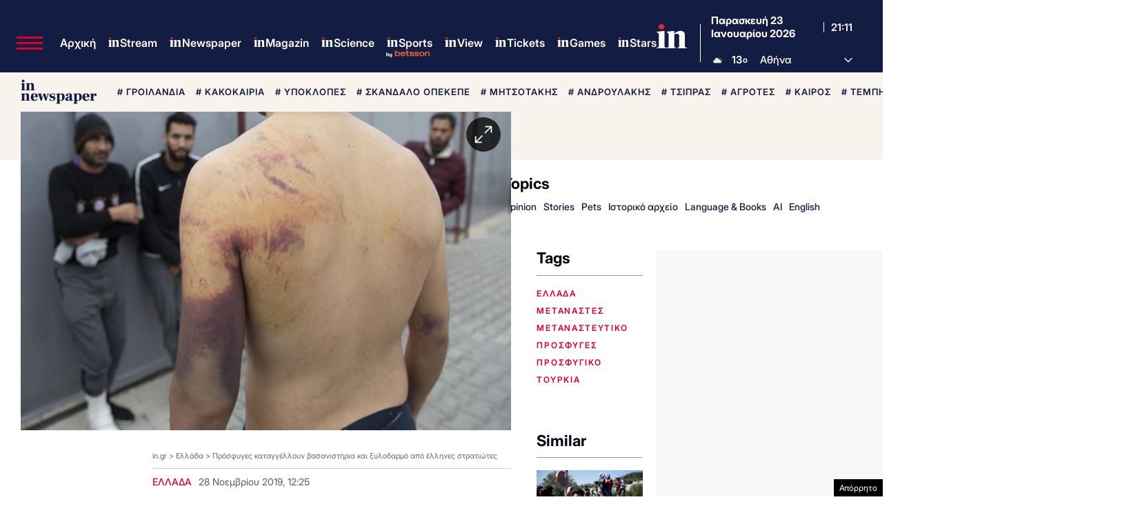

--- FILE ---
content_type: text/html; charset=UTF-8
request_url: https://www.in.gr/wp-content/themes/whsk_in.gr/weather_api.php
body_size: 878
content:
{"time":"202601232308","exp_time":"202601240208","cities":[{"cityName":"\u0391\u03b8\u03ae\u03bd\u03b1","cityCode":"Athens,GR","cityslug":"athensgr"},{"cityName":"\u03a0\u03b5\u03b9\u03c1\u03b1\u03b9\u03ac\u03c2","cityCode":"Piraeus,GR","cityslug":"piraeusgr"},{"cityName":"\u0398\u03b5\u03c3\u03c3\u03b1\u03bb\u03bf\u03bd\u03af\u03ba\u03b7","cityCode":"Thessaloniki,GR","cityslug":"thessalonikigr"},{"cityName":"\u03a7\u03b1\u03bb\u03ba\u03af\u03b4\u03b1","cityCode":"Chalkida,GR","cityslug":"chalkidagr"},{"cityName":"\u039b\u03b1\u03bc\u03af\u03b1","cityCode":"Lamia,GR","cityslug":"lamiagr"},{"cityName":"\u039a\u03b1\u03c1\u03c0\u03b5\u03bd\u03ae\u03c3\u03b9","cityCode":"Karpenisi,GR","cityslug":"karpenisigr"},{"cityName":"\u0386\u03c1\u03c4\u03b1","cityCode":"Arta,GR","cityslug":"artagr"},{"cityName":"\u0399\u03c9\u03ac\u03bd\u03bd\u03b9\u03bd\u03b1","cityCode":"Ioannina,GR","cityslug":"ioanninagr"},{"cityName":"\u03a0\u03cd\u03c1\u03b3\u03bf\u03c2","cityCode":"Pyrgos,GR","cityslug":"pyrgosgr"},{"cityName":"\u039a\u03b1\u03bb\u03b1\u03bc\u03ac\u03c4\u03b1","cityCode":"Kalamata,GR","cityslug":"kalamatagr"},{"cityName":"\u03a3\u03c0\u03ac\u03c1\u03c4\u03b7","cityCode":"Sparti,GR","cityslug":"spartigr"},{"cityName":"\u03a0\u03ac\u03c4\u03c1\u03b1","cityCode":"P\u00e1trai,GR","cityslug":"patragr"},{"cityName":"\u039b\u03b5\u03c5\u03ba\u03ac\u03b4\u03b1","cityCode":"Lefkada,GR","cityslug":"lefkadagr"},{"cityName":"\u039b\u03ac\u03c1\u03b9\u03c3\u03b1","cityCode":"Larissa,GR","cityslug":"larissagr"},{"cityName":"\u03a4\u03c1\u03af\u03ba\u03b1\u03bb\u03b1","cityCode":"Trikala,GR","cityslug":"trikalagr"},{"cityName":"\u0392\u03cc\u03bb\u03bf\u03c2","cityCode":"Volos,GR","cityslug":"volosgr"},{"cityName":"\u039a\u03b1\u03c4\u03b5\u03c1\u03af\u03bd\u03b7","cityCode":"Katerini,GR","cityslug":"katerinigr"},{"cityName":"\u03a3\u03ad\u03c1\u03c1\u03b5\u03c2","cityCode":"Serres,GR","cityslug":"serresgr"},{"cityName":"\u039a\u03b1\u03b2\u03ac\u03bb\u03b1","cityCode":"Kavala,GR","cityslug":"kavalagr"},{"cityName":"\u0391\u03bb\u03b5\u03be\u03b1\u03bd\u03b4\u03c1\u03bf\u03cd\u03c0\u03bf\u03bb\u03b7","cityCode":"Alexandroupoli,GR","cityslug":"alexandroupoligr"},{"cityName":"\u0397\u03c1\u03ac\u03ba\u03bb\u03b5\u03b9\u03bf","cityCode":"Heraklion,GR","cityslug":"herakliongr"},{"cityName":"\u03a7\u03b1\u03bd\u03b9\u03ac","cityCode":"Chania,GR","cityslug":"chaniagr"},{"cityName":"\u03a1\u03cc\u03b4\u03bf\u03c2","cityCode":"Rhodes,GR","cityslug":"rhodesgr"},{"cityName":"\u039c\u03cd\u03ba\u03bf\u03bd\u03bf\u03c2","cityCode":"Mykonos,GR","cityslug":"mykonosgr"}],"weather":{"athensgr":{"temp_num":13,"humidity":87,"wind_speed":1.79,"description":"\u03b1\u03c5\u03be\u03b7\u03bc\u03ad\u03bd\u03b5\u03c2 \u03bd\u03b5\u03c6\u03ce\u03c3\u03b5\u03b9\u03c2","temp_ico":"\/wp-content\/themes\/ingr_v2\/common\/imgs\/weather\/04n@2x.webp"},"piraeusgr":{"temp_num":13,"humidity":87,"wind_speed":0.89,"description":"\u03b1\u03c5\u03be\u03b7\u03bc\u03ad\u03bd\u03b5\u03c2 \u03bd\u03b5\u03c6\u03ce\u03c3\u03b5\u03b9\u03c2","temp_ico":"\/wp-content\/themes\/ingr_v2\/common\/imgs\/weather\/04n@2x.webp"},"thessalonikigr":{"temp_num":9,"humidity":79,"wind_speed":1.62,"description":"\u03c3\u03c0\u03bf\u03c1\u03b1\u03b4\u03b9\u03ba\u03ad\u03c2 \u03bd\u03b5\u03c6\u03ce\u03c3\u03b5\u03b9\u03c2","temp_ico":"\/wp-content\/themes\/ingr_v2\/common\/imgs\/weather\/03n@2x.webp"},"chalkidagr":{"temp_num":11,"humidity":89,"wind_speed":1.5,"description":"\u03b1\u03c5\u03be\u03b7\u03bc\u03ad\u03bd\u03b5\u03c2 \u03bd\u03b5\u03c6\u03ce\u03c3\u03b5\u03b9\u03c2","temp_ico":"\/wp-content\/themes\/ingr_v2\/common\/imgs\/weather\/04n@2x.webp"},"lamiagr":{"temp_num":10,"humidity":86,"wind_speed":0.89,"description":"\u03b1\u03c5\u03be\u03b7\u03bc\u03ad\u03bd\u03b5\u03c2 \u03bd\u03b5\u03c6\u03ce\u03c3\u03b5\u03b9\u03c2","temp_ico":"\/wp-content\/themes\/ingr_v2\/common\/imgs\/weather\/04n@2x.webp"},"karpenisigr":{"temp_num":6,"humidity":92,"wind_speed":0.89,"description":"\u03b1\u03c5\u03be\u03b7\u03bc\u03ad\u03bd\u03b5\u03c2 \u03bd\u03b5\u03c6\u03ce\u03c3\u03b5\u03b9\u03c2","temp_ico":"\/wp-content\/themes\/ingr_v2\/common\/imgs\/weather\/04n@2x.webp"},"artagr":{"temp_num":10,"humidity":88,"wind_speed":1.78,"description":"\u03b1\u03c5\u03be\u03b7\u03bc\u03ad\u03bd\u03b5\u03c2 \u03bd\u03b5\u03c6\u03ce\u03c3\u03b5\u03b9\u03c2","temp_ico":"\/wp-content\/themes\/ingr_v2\/common\/imgs\/weather\/04n@2x.webp"},"ioanninagr":{"temp_num":6,"humidity":100,"wind_speed":0.51,"description":"\u03b1\u03c1\u03b1\u03b9\u03ad\u03c2 \u03bd\u03b5\u03c6\u03ce\u03c3\u03b5\u03b9\u03c2","temp_ico":"\/wp-content\/themes\/ingr_v2\/common\/imgs\/weather\/04n@2x.webp"},"pyrgosgr":{"temp_num":11,"humidity":89,"wind_speed":2.86,"description":"\u03b1\u03c1\u03b1\u03b9\u03ad\u03c2 \u03bd\u03b5\u03c6\u03ce\u03c3\u03b5\u03b9\u03c2","temp_ico":"\/wp-content\/themes\/ingr_v2\/common\/imgs\/weather\/04n@2x.webp"},"kalamatagr":{"temp_num":11,"humidity":89,"wind_speed":2.57,"description":"\u03c3\u03c0\u03bf\u03c1\u03b1\u03b4\u03b9\u03ba\u03ad\u03c2 \u03bd\u03b5\u03c6\u03ce\u03c3\u03b5\u03b9\u03c2","temp_ico":"\/wp-content\/themes\/ingr_v2\/common\/imgs\/weather\/03n@2x.webp"},"spartigr":{"temp_num":9,"humidity":91,"wind_speed":0.26,"description":"\u03b1\u03c5\u03be\u03b7\u03bc\u03ad\u03bd\u03b5\u03c2 \u03bd\u03b5\u03c6\u03ce\u03c3\u03b5\u03b9\u03c2","temp_ico":"\/wp-content\/themes\/ingr_v2\/common\/imgs\/weather\/04n@2x.webp"},"patragr":{"temp_num":12,"humidity":80,"wind_speed":2.89,"description":"\u03b1\u03c1\u03b1\u03b9\u03ad\u03c2 \u03bd\u03b5\u03c6\u03ce\u03c3\u03b5\u03b9\u03c2","temp_ico":"\/wp-content\/themes\/ingr_v2\/common\/imgs\/weather\/04n@2x.webp"},"lefkadagr":{"temp_num":9,"humidity":93,"wind_speed":0,"description":"\u03b5\u03bb\u03b1\u03c6\u03c1\u03ad\u03c2 \u03bd\u03b5\u03c6\u03ce\u03c3\u03b5\u03b9\u03c2","temp_ico":"\/wp-content\/themes\/ingr_v2\/common\/imgs\/weather\/02n@2x.webp"},"larissagr":{"temp_num":7,"humidity":88,"wind_speed":0.83,"description":"\u03c3\u03c0\u03bf\u03c1\u03b1\u03b4\u03b9\u03ba\u03ad\u03c2 \u03bd\u03b5\u03c6\u03ce\u03c3\u03b5\u03b9\u03c2","temp_ico":"\/wp-content\/themes\/ingr_v2\/common\/imgs\/weather\/03n@2x.webp"},"trikalagr":{"temp_num":8,"humidity":89,"wind_speed":0.47,"description":"\u03b1\u03c1\u03b1\u03b9\u03ad\u03c2 \u03bd\u03b5\u03c6\u03ce\u03c3\u03b5\u03b9\u03c2","temp_ico":"\/wp-content\/themes\/ingr_v2\/common\/imgs\/weather\/04n@2x.webp"},"volosgr":{"temp_num":9,"humidity":100,"wind_speed":1.03,"description":"\u03b1\u03c1\u03b1\u03b9\u03ad\u03c2 \u03bd\u03b5\u03c6\u03ce\u03c3\u03b5\u03b9\u03c2","temp_ico":"\/wp-content\/themes\/ingr_v2\/common\/imgs\/weather\/04n@2x.webp"},"katerinigr":{"temp_num":7,"humidity":91,"wind_speed":1.24,"description":"\u03c3\u03c0\u03bf\u03c1\u03b1\u03b4\u03b9\u03ba\u03ad\u03c2 \u03bd\u03b5\u03c6\u03ce\u03c3\u03b5\u03b9\u03c2","temp_ico":"\/wp-content\/themes\/ingr_v2\/common\/imgs\/weather\/03n@2x.webp"},"serresgr":{"temp_num":6,"humidity":89,"wind_speed":0.89,"description":"\u03b1\u03c1\u03b1\u03b9\u03ad\u03c2 \u03bd\u03b5\u03c6\u03ce\u03c3\u03b5\u03b9\u03c2","temp_ico":"\/wp-content\/themes\/ingr_v2\/common\/imgs\/weather\/04n@2x.webp"},"kavalagr":{"temp_num":10,"humidity":82,"wind_speed":1.03,"description":"\u03b1\u03c1\u03b1\u03b9\u03ad\u03c2 \u03bd\u03b5\u03c6\u03ce\u03c3\u03b5\u03b9\u03c2","temp_ico":"\/wp-content\/themes\/ingr_v2\/common\/imgs\/weather\/04n@2x.webp"},"alexandroupoligr":{"temp_num":7,"humidity":87,"wind_speed":3.09,"description":"\u03c3\u03c0\u03bf\u03c1\u03b1\u03b4\u03b9\u03ba\u03ad\u03c2 \u03bd\u03b5\u03c6\u03ce\u03c3\u03b5\u03b9\u03c2","temp_ico":"\/wp-content\/themes\/ingr_v2\/common\/imgs\/weather\/03n@2x.webp"},"herakliongr":{"temp_num":11,"humidity":67,"wind_speed":5.66,"description":"\u03c3\u03c0\u03bf\u03c1\u03b1\u03b4\u03b9\u03ba\u03ad\u03c2 \u03bd\u03b5\u03c6\u03ce\u03c3\u03b5\u03b9\u03c2","temp_ico":"\/wp-content\/themes\/ingr_v2\/common\/imgs\/weather\/03n@2x.webp"},"chaniagr":{"temp_num":10,"humidity":93,"wind_speed":0,"description":"\u03c3\u03c0\u03bf\u03c1\u03b1\u03b4\u03b9\u03ba\u03ad\u03c2 \u03bd\u03b5\u03c6\u03ce\u03c3\u03b5\u03b9\u03c2","temp_ico":"\/wp-content\/themes\/ingr_v2\/common\/imgs\/weather\/03n@2x.webp"},"rhodesgr":{"temp_num":15,"humidity":85,"wind_speed":2.06,"description":"\u03c3\u03c0\u03bf\u03c1\u03b1\u03b4\u03b9\u03ba\u03ad\u03c2 \u03bd\u03b5\u03c6\u03ce\u03c3\u03b5\u03b9\u03c2","temp_ico":"\/wp-content\/themes\/ingr_v2\/common\/imgs\/weather\/03n@2x.webp"},"mykonosgr":{"temp_num":14,"humidity":82,"wind_speed":3.9,"description":"\u03b1\u03c5\u03be\u03b7\u03bc\u03ad\u03bd\u03b5\u03c2 \u03bd\u03b5\u03c6\u03ce\u03c3\u03b5\u03b9\u03c2","temp_ico":"\/wp-content\/themes\/ingr_v2\/common\/imgs\/weather\/04n@2x.webp"}}}

--- FILE ---
content_type: text/html; charset=utf-8
request_url: https://www.google.com/recaptcha/api2/aframe
body_size: 182
content:
<!DOCTYPE HTML><html><head><meta http-equiv="content-type" content="text/html; charset=UTF-8"></head><body><script nonce="T3timIn72W6mSqyfI8T7Iw">/** Anti-fraud and anti-abuse applications only. See google.com/recaptcha */ try{var clients={'sodar':'https://pagead2.googlesyndication.com/pagead/sodar?'};window.addEventListener("message",function(a){try{if(a.source===window.parent){var b=JSON.parse(a.data);var c=clients[b['id']];if(c){var d=document.createElement('img');d.src=c+b['params']+'&rc='+(localStorage.getItem("rc::a")?sessionStorage.getItem("rc::b"):"");window.document.body.appendChild(d);sessionStorage.setItem("rc::e",parseInt(sessionStorage.getItem("rc::e")||0)+1);localStorage.setItem("rc::h",'1769202711086');}}}catch(b){}});window.parent.postMessage("_grecaptcha_ready", "*");}catch(b){}</script></body></html>

--- FILE ---
content_type: application/javascript; charset=utf-8
request_url: https://fundingchoicesmessages.google.com/f/AGSKWxUdNF7dz9tXQE-oFPpfNm_3G_hxPA_JDADLDozTGB5HRLDLUncG7NkRF8Z_bpOxNzdoFQKfNVwssjtLiCYRTz1Tmx_8Q6ydhO8Bo9J_F1R68QIjVEp1htrr6S19O_9ijEK404KHpdkl35tkRoUFS7V8ZAl8CGNkbj1GVB0yiIEECJjl2sKGqA4LvQG6/__hosting_ad./tomorrowfocusAd./ad_pop./adinterax./gutterAd.
body_size: -1288
content:
window['0b2eec7b-a62c-41c3-8194-f58a12ce7c27'] = true;